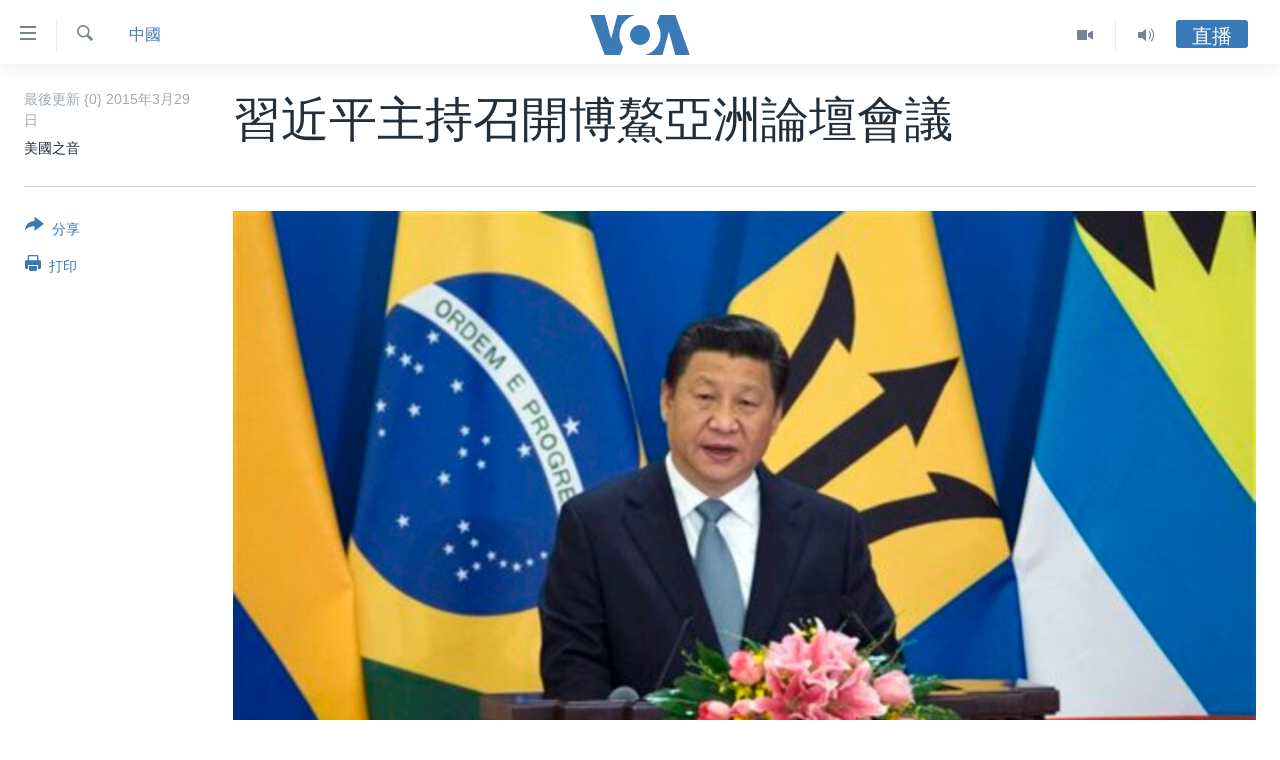

--- FILE ---
content_type: text/html; charset=utf-8
request_url: https://www.voacantonese.com/a/wxh-dc-president-xi-opens-regional-economic-conference/2698779.html
body_size: 13568
content:

<!DOCTYPE html>
<html lang="yue" dir="ltr" class="no-js">
<head>
<link href="/Content/responsive/VOA/zh-yue-CN/VOA-zh-yue-CN.css?&amp;av=0.0.0.0&amp;cb=306" rel="stylesheet"/>
<script src="https://tags.voacantonese.com/voa-pangea/prod/utag.sync.js"></script> <script type='text/javascript' src='https://www.youtube.com/iframe_api' async></script>
<script type="text/javascript">
//a general 'js' detection, must be on top level in <head>, due to CSS performance
document.documentElement.className = "js";
var cacheBuster = "306";
var appBaseUrl = "/";
var imgEnhancerBreakpoints = [0, 144, 256, 408, 650, 1023, 1597];
var isLoggingEnabled = false;
var isPreviewPage = false;
var isLivePreviewPage = false;
if (!isPreviewPage) {
window.RFE = window.RFE || {};
window.RFE.cacheEnabledByParam = window.location.href.indexOf('nocache=1') === -1;
const url = new URL(window.location.href);
const params = new URLSearchParams(url.search);
// Remove the 'nocache' parameter
params.delete('nocache');
// Update the URL without the 'nocache' parameter
url.search = params.toString();
window.history.replaceState(null, '', url.toString());
} else {
window.addEventListener('load', function() {
const links = window.document.links;
for (let i = 0; i < links.length; i++) {
links[i].href = '#';
links[i].target = '_self';
}
})
}
var pwaEnabled = false;
var swCacheDisabled;
</script>
<meta charset="utf-8" />
<title>習近平主持召開博鰲亞洲論壇會議</title>
<meta name="description" content="中國國家主席習近平星期六主持召開博鰲亞洲論壇會議，並且為中國主導的促進亞洲經濟和政治合作的努力進行說明。習近平在海南舉行的博鰲亞洲論壇會議上發表主旨演說。儘管中國經濟放緩，但是習近平充分看好中國經濟的前景。習近平表示，所謂中國經濟的新常態是指較以往低的增長率但是更好的發展質量。" />
<meta name="keywords" content="音頻-視頻, 中國, 國際, 中國, 習近平, 亞洲, 網絡, 天然氣, 資金, 支持, 建設, 電網, 管道, 地區鐵路, 公路" />
<meta name="viewport" content="width=device-width, initial-scale=1.0" />
<meta http-equiv="X-UA-Compatible" content="IE=edge" />
<meta name="robots" content="max-image-preview:large"><meta property="fb:pages" content="132055300205347" />
<meta name="msvalidate.01" content="3286EE554B6F672A6F2E608C02343C0E" />
<link href="https://www.voacantonese.com/a/wxh-dc-president-xi-opens-regional-economic-conference/2698779.html" rel="canonical" />
<meta name="apple-mobile-web-app-title" content="美國之音" />
<meta name="apple-mobile-web-app-status-bar-style" content="black" />
<meta name="apple-itunes-app" content="app-id=632618796, app-argument=//2698779.ltr" />
<meta content="習近平主持召開博鰲亞洲論壇會議" property="og:title" />
<meta content="中國國家主席習近平星期六主持召開博鰲亞洲論壇會議，並且為中國主導的促進亞洲經濟和政治合作的努力進行說明。習近平在海南舉行的博鰲亞洲論壇會議上發表主旨演說。儘管中國經濟放緩，但是習近平充分看好中國經濟的前景。習近平表示，所謂中國經濟的新常態是指較以往低的增長率但是更好的發展質量。" property="og:description" />
<meta content="article" property="og:type" />
<meta content="https://www.voacantonese.com/a/wxh-dc-president-xi-opens-regional-economic-conference/2698779.html" property="og:url" />
<meta content="美國之音" property="og:site_name" />
<meta content="https://www.facebook.com/VOACantonese" property="article:publisher" />
<meta content="https://gdb.voanews.com/e3e3857c-36e1-4409-b1bb-3c9b5a2b9db7_w1200_h630.jpg" property="og:image" />
<meta content="1200" property="og:image:width" />
<meta content="630" property="og:image:height" />
<meta content="274328779352608" property="fb:app_id" />
<meta content="美國之音" name="Author" />
<meta content="summary_large_image" name="twitter:card" />
<meta content="@voacantonese" name="twitter:site" />
<meta content="https://gdb.voanews.com/e3e3857c-36e1-4409-b1bb-3c9b5a2b9db7_w1200_h630.jpg" name="twitter:image" />
<meta content="習近平主持召開博鰲亞洲論壇會議" name="twitter:title" />
<meta content="中國國家主席習近平星期六主持召開博鰲亞洲論壇會議，並且為中國主導的促進亞洲經濟和政治合作的努力進行說明。習近平在海南舉行的博鰲亞洲論壇會議上發表主旨演說。儘管中國經濟放緩，但是習近平充分看好中國經濟的前景。習近平表示，所謂中國經濟的新常態是指較以往低的增長率但是更好的發展質量。" name="twitter:description" />
<link rel="amphtml" href="https://www.voacantonese.com/amp/wxh-dc-president-xi-opens-regional-economic-conference/2698779.html" />
<script type="application/ld+json">{"articleSection":"中國","isAccessibleForFree":true,"headline":"習近平主持召開博鰲亞洲論壇會議","inLanguage":"zh-yue-CN","keywords":"音頻-視頻, 中國, 國際, 中國, 習近平, 亞洲, 網絡, 天然氣, 資金, 支持, 建設, 電網, 管道, 地區鐵路, 公路","author":{"@type":"Person","url":"https://www.voacantonese.com/author/美國之音/yo_pq","description":"","image":{"@type":"ImageObject"},"name":"美國之音"},"datePublished":"2015-03-29 13:38:24Z","dateModified":"2015-03-29 15:09:24Z","publisher":{"logo":{"width":512,"height":220,"@type":"ImageObject","url":"https://www.voacantonese.com/Content/responsive/VOA/zh-yue-CN/img/logo.png"},"@type":"NewsMediaOrganization","url":"https://www.voacantonese.com","sameAs":["https://www.facebook.com/VOACantonese","https://www.twitter.com/voacantonese","https://www.youtube.com/voacantonese","https://www.instagram.com/voacantonese/"],"name":"美國之音","alternateName":""},"@context":"https://schema.org","@type":"NewsArticle","mainEntityOfPage":"https://www.voacantonese.com/a/wxh-dc-president-xi-opens-regional-economic-conference/2698779.html","url":"https://www.voacantonese.com/a/wxh-dc-president-xi-opens-regional-economic-conference/2698779.html","description":"中國國家主席習近平星期六主持召開博鰲亞洲論壇會議，並且為中國主導的促進亞洲經濟和政治合作的努力進行說明。習近平在海南舉行的博鰲亞洲論壇會議上發表主旨演說。儘管中國經濟放緩，但是習近平充分看好中國經濟的前景。習近平表示，所謂中國經濟的新常態是指較以往低的增長率但是更好的發展質量。","image":{"width":1080,"height":608,"@type":"ImageObject","url":"https://gdb.voanews.com/e3e3857c-36e1-4409-b1bb-3c9b5a2b9db7_w1080_h608.jpg"},"name":"習近平主持召開博鰲亞洲論壇會議"}</script>
<script src="/Scripts/responsive/infographics.b?v=dVbZ-Cza7s4UoO3BqYSZdbxQZVF4BOLP5EfYDs4kqEo1&amp;av=0.0.0.0&amp;cb=306"></script>
<script src="/Scripts/responsive/loader.b?v=Q26XNwrL6vJYKjqFQRDnx01Lk2pi1mRsuLEaVKMsvpA1&amp;av=0.0.0.0&amp;cb=306"></script>
<link rel="icon" type="image/svg+xml" href="/Content/responsive/VOA/img/webApp/favicon.svg" />
<link rel="alternate icon" href="/Content/responsive/VOA/img/webApp/favicon.ico" />
<link rel="apple-touch-icon" sizes="152x152" href="/Content/responsive/VOA/img/webApp/ico-152x152.png" />
<link rel="apple-touch-icon" sizes="144x144" href="/Content/responsive/VOA/img/webApp/ico-144x144.png" />
<link rel="apple-touch-icon" sizes="114x114" href="/Content/responsive/VOA/img/webApp/ico-114x114.png" />
<link rel="apple-touch-icon" sizes="72x72" href="/Content/responsive/VOA/img/webApp/ico-72x72.png" />
<link rel="apple-touch-icon-precomposed" href="/Content/responsive/VOA/img/webApp/ico-57x57.png" />
<link rel="icon" sizes="192x192" href="/Content/responsive/VOA/img/webApp/ico-192x192.png" />
<link rel="icon" sizes="128x128" href="/Content/responsive/VOA/img/webApp/ico-128x128.png" />
<meta name="msapplication-TileColor" content="#ffffff" />
<meta name="msapplication-TileImage" content="/Content/responsive/VOA/img/webApp/ico-144x144.png" />
<link rel="alternate" type="application/rss+xml" title="VOA - Top Stories [RSS]" href="/api/" />
<link rel="sitemap" type="application/rss+xml" href="/sitemap.xml" />
</head>
<body class=" nav-no-loaded cc_theme pg-article print-lay-article js-category-to-nav nojs-images ">
<script type="text/javascript" >
var analyticsData = {url:"https://www.voacantonese.com/a/wxh-dc-president-xi-opens-regional-economic-conference/2698779.html",property_id:"456",article_uid:"2698779",page_title:"習近平主持召開博鰲亞洲論壇會議",page_type:"article",content_type:"article",subcontent_type:"article",last_modified:"2015-03-29 15:09:24Z",pub_datetime:"2015-03-29 13:38:24Z",pub_year:"2015",pub_month:"03",pub_day:"29",pub_hour:"13",pub_weekday:"Sunday",section:"中國",english_section:"china",byline:"美國之音",categories:"media,china,international",tags:"中國;習近平;亞洲;網絡;天然氣;資金;支持;建設;電網;管道;地區鐵路;公路",domain:"www.voacantonese.com",language:"Cantonese",language_service:"VOA Cantonese",platform:"web",copied:"no",copied_article:"",copied_title:"",runs_js:"Yes",cms_release:"8.44.0.0.306",enviro_type:"prod",slug:"wxh-dc-president-xi-opens-regional-economic-conference",entity:"VOA",short_language_service:"CAN",platform_short:"W",page_name:"習近平主持召開博鰲亞洲論壇會議"};
</script>
<noscript><iframe src="https://www.googletagmanager.com/ns.html?id=GTM-N8MP7P" height="0" width="0" style="display:none;visibility:hidden"></iframe></noscript><script type="text/javascript" data-cookiecategory="analytics">
var gtmEventObject = Object.assign({}, analyticsData, {event: 'page_meta_ready'});window.dataLayer = window.dataLayer || [];window.dataLayer.push(gtmEventObject);
if (top.location === self.location) { //if not inside of an IFrame
var renderGtm = "true";
if (renderGtm === "true") {
(function(w,d,s,l,i){w[l]=w[l]||[];w[l].push({'gtm.start':new Date().getTime(),event:'gtm.js'});var f=d.getElementsByTagName(s)[0],j=d.createElement(s),dl=l!='dataLayer'?'&l='+l:'';j.async=true;j.src='//www.googletagmanager.com/gtm.js?id='+i+dl;f.parentNode.insertBefore(j,f);})(window,document,'script','dataLayer','GTM-N8MP7P');
}
}
</script>
<!--Analytics tag js version start-->
<script type="text/javascript" data-cookiecategory="analytics">
var utag_data = Object.assign({}, analyticsData, {});
if(typeof(TealiumTagFrom)==='function' && typeof(TealiumTagSearchKeyword)==='function') {
var utag_from=TealiumTagFrom();var utag_searchKeyword=TealiumTagSearchKeyword();
if(utag_searchKeyword!=null && utag_searchKeyword!=='' && utag_data["search_keyword"]==null) utag_data["search_keyword"]=utag_searchKeyword;if(utag_from!=null && utag_from!=='') utag_data["from"]=TealiumTagFrom();}
if(window.top!== window.self&&utag_data.page_type==="snippet"){utag_data.page_type = 'iframe';}
try{if(window.top!==window.self&&window.self.location.hostname===window.top.location.hostname){utag_data.platform = 'self-embed';utag_data.platform_short = 'se';}}catch(e){if(window.top!==window.self&&window.self.location.search.includes("platformType=self-embed")){utag_data.platform = 'cross-promo';utag_data.platform_short = 'cp';}}
(function(a,b,c,d){ a="https://tags.voacantonese.com/voa-pangea/prod/utag.js"; b=document;c="script";d=b.createElement(c);d.src=a;d.type="text/java"+c;d.async=true; a=b.getElementsByTagName(c)[0];a.parentNode.insertBefore(d,a); })();
</script>
<!--Analytics tag js version end-->
<!-- Analytics tag management NoScript -->
<noscript>
<img style="position: absolute; border: none;" src="https://ssc.voacantonese.com/b/ss/bbgprod,bbgentityvoa/1/G.4--NS/1708318116?pageName=voa%3acan%3aw%3aarticle%3a%e7%bf%92%e8%bf%91%e5%b9%b3%e4%b8%bb%e6%8c%81%e5%8f%ac%e9%96%8b%e5%8d%9a%e9%b0%b2%e4%ba%9e%e6%b4%b2%e8%ab%96%e5%a3%87%e6%9c%83%e8%ad%b0&amp;c6=%e7%bf%92%e8%bf%91%e5%b9%b3%e4%b8%bb%e6%8c%81%e5%8f%ac%e9%96%8b%e5%8d%9a%e9%b0%b2%e4%ba%9e%e6%b4%b2%e8%ab%96%e5%a3%87%e6%9c%83%e8%ad%b0&amp;v36=8.44.0.0.306&amp;v6=D=c6&amp;g=https%3a%2f%2fwww.voacantonese.com%2fa%2fwxh-dc-president-xi-opens-regional-economic-conference%2f2698779.html&amp;c1=D=g&amp;v1=D=g&amp;events=event1,event52&amp;c16=voa%20cantonese&amp;v16=D=c16&amp;c5=china&amp;v5=D=c5&amp;ch=%e4%b8%ad%e5%9c%8b&amp;c15=cantonese&amp;v15=D=c15&amp;c4=article&amp;v4=D=c4&amp;c14=2698779&amp;v14=D=c14&amp;v20=no&amp;c17=web&amp;v17=D=c17&amp;mcorgid=518abc7455e462b97f000101%40adobeorg&amp;server=www.voacantonese.com&amp;pageType=D=c4&amp;ns=bbg&amp;v29=D=server&amp;v25=voa&amp;v30=456&amp;v105=D=User-Agent " alt="analytics" width="1" height="1" /></noscript>
<!-- End of Analytics tag management NoScript -->
<!--*** Accessibility links - For ScreenReaders only ***-->
<section>
<div class="sr-only">
<h2>無障礙鏈接</h2>
<ul>
<li><a href="#content" data-disable-smooth-scroll="1">跳轉到內容</a></li>
<li><a href="#navigation" data-disable-smooth-scroll="1">跳轉到導航</a></li>
<li><a href="#txtHeaderSearch" data-disable-smooth-scroll="1">跳轉到檢索</a></li>
</ul>
</div>
</section>
<div dir="ltr">
<div id="page">
<aside>
<div class="c-lightbox overlay-modal">
<div class="c-lightbox__intro">
<h2 class="c-lightbox__intro-title"></h2>
<button class="btn btn--rounded c-lightbox__btn c-lightbox__intro-next" title="前進">
<span class="ico ico--rounded ico-chevron-forward"></span>
<span class="sr-only">前進</span>
</button>
</div>
<div class="c-lightbox__nav">
<button class="btn btn--rounded c-lightbox__btn c-lightbox__btn--close" title="關閉">
<span class="ico ico--rounded ico-close"></span>
<span class="sr-only">關閉</span>
</button>
<button class="btn btn--rounded c-lightbox__btn c-lightbox__btn--prev" title="後退">
<span class="ico ico--rounded ico-chevron-backward"></span>
<span class="sr-only">後退</span>
</button>
<button class="btn btn--rounded c-lightbox__btn c-lightbox__btn--next" title="前進">
<span class="ico ico--rounded ico-chevron-forward"></span>
<span class="sr-only">前進</span>
</button>
</div>
<div class="c-lightbox__content-wrap">
<figure class="c-lightbox__content">
<span class="c-spinner c-spinner--lightbox">
<img src="/Content/responsive/img/player-spinner.png"
alt="please wait"
title="please wait" />
</span>
<div class="c-lightbox__img">
<div class="thumb">
<img src="" alt="" />
</div>
</div>
<figcaption>
<div class="c-lightbox__info c-lightbox__info--foot">
<span class="c-lightbox__counter"></span>
<span class="caption c-lightbox__caption"></span>
</div>
</figcaption>
</figure>
</div>
<div class="hidden">
<div class="content-advisory__box content-advisory__box--lightbox">
<span class="content-advisory__box-text">This image contains sensitive content which some people may find offensive or disturbing.</span>
<button class="btn btn--transparent content-advisory__box-btn m-t-md" value="text" type="button">
<span class="btn__text">
Click to reveal
</span>
</button>
</div>
</div>
</div>
<div class="print-dialogue">
<div class="container">
<h3 class="print-dialogue__title section-head">Print Options:</h3>
<div class="print-dialogue__opts">
<ul class="print-dialogue__opt-group">
<li class="form__group form__group--checkbox">
<input class="form__check " id="checkboxImages" name="checkboxImages" type="checkbox" checked="checked" />
<label for="checkboxImages" class="form__label m-t-md">Images</label>
</li>
<li class="form__group form__group--checkbox">
<input class="form__check " id="checkboxMultimedia" name="checkboxMultimedia" type="checkbox" checked="checked" />
<label for="checkboxMultimedia" class="form__label m-t-md">Multimedia</label>
</li>
</ul>
<ul class="print-dialogue__opt-group">
<li class="form__group form__group--checkbox">
<input class="form__check " id="checkboxEmbedded" name="checkboxEmbedded" type="checkbox" checked="checked" />
<label for="checkboxEmbedded" class="form__label m-t-md">Embedded Content</label>
</li>
<li class="hidden">
<input class="form__check " id="checkboxComments" name="checkboxComments" type="checkbox" />
<label for="checkboxComments" class="form__label m-t-md">Comments</label>
</li>
</ul>
</div>
<div class="print-dialogue__buttons">
<button class="btn btn--secondary close-button" type="button" title="取消">
<span class="btn__text ">取消</span>
</button>
<button class="btn btn-cust-print m-l-sm" type="button" title="打印">
<span class="btn__text ">打印</span>
</button>
</div>
</div>
</div>
<div class="ctc-message pos-fix">
<div class="ctc-message__inner">Link has been copied to clipboard</div>
</div>
</aside>
<div class="hdr-20 hdr-20--big">
<div class="hdr-20__inner">
<div class="hdr-20__max pos-rel">
<div class="hdr-20__side hdr-20__side--primary d-flex">
<label data-for="main-menu-ctrl" data-switcher-trigger="true" data-switch-target="main-menu-ctrl" class="burger hdr-trigger pos-rel trans-trigger" data-trans-evt="click" data-trans-id="menu">
<span class="ico ico-close hdr-trigger__ico hdr-trigger__ico--close burger__ico burger__ico--close"></span>
<span class="ico ico-menu hdr-trigger__ico hdr-trigger__ico--open burger__ico burger__ico--open"></span>
</label>
<div class="menu-pnl pos-fix trans-target" data-switch-target="main-menu-ctrl" data-trans-id="menu">
<div class="menu-pnl__inner">
<nav class="main-nav menu-pnl__item menu-pnl__item--first">
<ul class="main-nav__list accordeon" data-analytics-tales="false" data-promo-name="link" data-location-name="nav,secnav">
<li class="main-nav__item">
<a class="main-nav__item-name main-nav__item-name--link" href="/p/9257.html" title="主頁" data-item-name="homepage" >主頁</a>
</li>
<li class="main-nav__item">
<a class="main-nav__item-name main-nav__item-name--link" href="/us-elections-2024" title="美國大選2024" data-item-name="US Elections 2024" >美國大選2024</a>
</li>
<li class="main-nav__item">
<a class="main-nav__item-name main-nav__item-name--link" href="/p/7741.html" title="港澳" data-item-name="HongKongMacau" >港澳</a>
</li>
<li class="main-nav__item">
<a class="main-nav__item-name main-nav__item-name--link" href="/p/7952.html" title="台灣" data-item-name="Taiwan-news" >台灣</a>
</li>
<li class="main-nav__item">
<a class="main-nav__item-name main-nav__item-name--link" href="/p/7740.html" title="美中關係" data-item-name="US-China-Relations" >美中關係</a>
</li>
<li class="main-nav__item">
<a class="main-nav__item-name main-nav__item-name--link" href="/p/7953.html" title="海外港人" data-item-name="expatriate-hongkonger" >海外港人</a>
</li>
<li class="main-nav__item">
<a class="main-nav__item-name main-nav__item-name--link" href="/PressFreedom" title="新聞自由" data-item-name="Press-Freedom" >新聞自由</a>
</li>
<li class="main-nav__item">
<a class="main-nav__item-name main-nav__item-name--link" href="/Factcheck" title="揭謊頻道" data-item-name="fact-check" >揭謊頻道</a>
</li>
<li class="main-nav__item">
<a class="main-nav__item-name main-nav__item-name--link" href="/p/7951.html" title="美國" data-item-name="us-news" >美國</a>
</li>
<li class="main-nav__item">
<a class="main-nav__item-name main-nav__item-name--link" href="/China" title="中國" data-item-name="China-news" >中國</a>
</li>
<li class="main-nav__item">
<a class="main-nav__item-name main-nav__item-name--link" href="/z/2158" title="國際" data-item-name="international" >國際</a>
</li>
<li class="main-nav__item">
<a class="main-nav__item-name main-nav__item-name--link" href="/z/2161" title="經貿" data-item-name="economy-trade" >經貿</a>
</li>
<li class="main-nav__item accordeon__item" data-switch-target="menu-item-895">
<label class="main-nav__item-name main-nav__item-name--label accordeon__control-label" data-switcher-trigger="true" data-for="menu-item-895">
視頻
<span class="ico ico-chevron-down main-nav__chev"></span>
</label>
<div class="main-nav__sub-list">
<a class="main-nav__item-name main-nav__item-name--link main-nav__item-name--sub" href="/z/2071" title="每日視頻新聞" data-item-name="daily-video-news" >每日視頻新聞</a>
<a class="main-nav__item-name main-nav__item-name--link main-nav__item-name--sub" href="/z/2073" title="VOA 60秒 (國際)" data-item-name="voa60-world" >VOA 60秒 (國際)</a>
<a class="main-nav__item-name main-nav__item-name--link main-nav__item-name--sub" href="/z/2069" title="美國專訊" data-item-name="american-report" >美國專訊</a>
<a class="main-nav__item-name main-nav__item-name--link main-nav__item-name--sub" href="/z/2068" title="視頻存檔" data-item-name="video" >視頻存檔</a>
<a class="main-nav__item-name main-nav__item-name--link main-nav__item-name--sub" href="http://youtube.com/voacantonese" title="YouTube頻道" >YouTube頻道</a>
</div>
</li>
<li class="main-nav__item accordeon__item" data-switch-target="menu-item-894">
<label class="main-nav__item-name main-nav__item-name--label accordeon__control-label" data-switcher-trigger="true" data-for="menu-item-894">
音頻
<span class="ico ico-chevron-down main-nav__chev"></span>
</label>
<div class="main-nav__sub-list">
<a class="main-nav__item-name main-nav__item-name--link main-nav__item-name--sub" href="/z/4065" title="時事經緯" data-item-name="Window-On-The-World" >時事經緯</a>
<a class="main-nav__item-name main-nav__item-name--link main-nav__item-name--sub" href="/z/3587" title="新聞音頻" data-item-name="news-stories" >新聞音頻</a>
<a class="main-nav__item-name main-nav__item-name--link main-nav__item-name--sub" href="/z/7716" title="海外港人" data-item-name="overseas-hongkongers" >海外港人</a>
<a class="main-nav__item-name main-nav__item-name--link main-nav__item-name--sub" href="/z/7847" title="港人港心" data-item-name="Hongkongers" >港人港心</a>
<a class="main-nav__item-name main-nav__item-name--link main-nav__item-name--sub" href="/z/7715" title="美國透視" data-item-name="news-of-america" >美國透視</a>
<a class="main-nav__item-name main-nav__item-name--link main-nav__item-name--sub" href="/z/7149" title="建國史話" data-item-name="Making-of-a-Nation" >建國史話</a>
<a class="main-nav__item-name main-nav__item-name--link main-nav__item-name--sub" href="/a/cantonese-radio-schedules-2017-03-26-2017-10-28/3789670.html" title="廣播節目表" target="_blank" rel="noopener">廣播節目表</a>
</div>
</li>
</ul>
</nav>
<div class="menu-pnl__item">
<a href="https://www.voachinese.com/" class="menu-pnl__item-link" alt="國語">國語</a>
</div>
<div class="menu-pnl__item menu-pnl__item--social">
<h5 class="menu-pnl__sub-head">關注我們</h5>
<a href="https://www.facebook.com/VOACantonese" title="美國之音粵語臉書" data-analytics-text="follow_on_facebook" class="btn btn--rounded btn--social-inverted menu-pnl__btn js-social-btn btn-facebook" target="_blank" rel="noopener">
<span class="ico ico-facebook-alt ico--rounded"></span>
</a>
<a href="https://www.twitter.com/voacantonese" title="美國之音粵語推特@voacantonese" data-analytics-text="follow_on_twitter" class="btn btn--rounded btn--social-inverted menu-pnl__btn js-social-btn btn-twitter" target="_blank" rel="noopener">
<span class="ico ico-twitter ico--rounded"></span>
</a>
<a href="https://www.youtube.com/voacantonese" title="美國之音粵語YouTube頻道" data-analytics-text="follow_on_youtube" class="btn btn--rounded btn--social-inverted menu-pnl__btn js-social-btn btn-youtube" target="_blank" rel="noopener">
<span class="ico ico-youtube ico--rounded"></span>
</a>
<a href="https://www.instagram.com/voacantonese/" title="在Instagram上關注我們" data-analytics-text="follow_on_instagram" class="btn btn--rounded btn--social-inverted menu-pnl__btn js-social-btn btn-instagram" target="_blank" rel="noopener">
<span class="ico ico-instagram ico--rounded"></span>
</a>
</div>
<div class="menu-pnl__item">
<a href="/navigation/allsites" class="menu-pnl__item-link">
<span class="ico ico-languages "></span>
其他語言網站
</a>
</div>
</div>
</div>
<label data-for="top-search-ctrl" data-switcher-trigger="true" data-switch-target="top-search-ctrl" class="top-srch-trigger hdr-trigger">
<span class="ico ico-close hdr-trigger__ico hdr-trigger__ico--close top-srch-trigger__ico top-srch-trigger__ico--close"></span>
<span class="ico ico-search hdr-trigger__ico hdr-trigger__ico--open top-srch-trigger__ico top-srch-trigger__ico--open"></span>
</label>
<div class="srch-top srch-top--in-header" data-switch-target="top-search-ctrl">
<div class="container">
<form action="/s" class="srch-top__form srch-top__form--in-header" id="form-topSearchHeader" method="get" role="search"><label for="txtHeaderSearch" class="sr-only">檢索</label>
<input type="text" id="txtHeaderSearch" name="k" placeholder="檢索" accesskey="s" value="" class="srch-top__input analyticstag-event" onkeydown="if (event.keyCode === 13) { FireAnalyticsTagEventOnSearch('search', $dom.get('#txtHeaderSearch')[0].value) }" />
<button title="檢索" type="submit" class="btn btn--top-srch analyticstag-event" onclick="FireAnalyticsTagEventOnSearch('search', $dom.get('#txtHeaderSearch')[0].value) ">
<span class="ico ico-search"></span>
</button></form>
</div>
</div>
<a href="/" class="main-logo-link">
<img src="/Content/responsive/VOA/zh-yue-CN/img/logo-compact.svg" class="main-logo main-logo--comp" alt="site logo">
<img src="/Content/responsive/VOA/zh-yue-CN/img/logo.svg" class="main-logo main-logo--big" alt="site logo">
</a>
</div>
<div class="hdr-20__side hdr-20__side--secondary d-flex">
<a href="/z/4065" title="Audio" class="hdr-20__secondary-item" data-item-name="audio">
<span class="ico ico-audio hdr-20__secondary-icon"></span>
</a>
<a href="/z/2068" title="Video" class="hdr-20__secondary-item" data-item-name="video">
<span class="ico ico-video hdr-20__secondary-icon"></span>
</a>
<a href="/s" title="檢索" class="hdr-20__secondary-item hdr-20__secondary-item--search" data-item-name="search">
<span class="ico ico-search hdr-20__secondary-icon hdr-20__secondary-icon--search"></span>
</a>
<div class="hdr-20__secondary-item live-b-drop">
<div class="live-b-drop__off">
<a href="/live" class="live-b-drop__link" title="直播" data-item-name="live">
<span class="badge badge--live-btn badge--live-btn-off">
直播
</span>
</a>
</div>
<div class="live-b-drop__on hidden">
<label data-for="live-ctrl" data-switcher-trigger="true" data-switch-target="live-ctrl" class="live-b-drop__label pos-rel">
<span class="badge badge--live badge--live-btn">
直播
</span>
<span class="ico ico-close live-b-drop__label-ico live-b-drop__label-ico--close"></span>
</label>
<div class="live-b-drop__panel" id="targetLivePanelDiv" data-switch-target="live-ctrl"></div>
</div>
</div>
<div class="srch-bottom">
<form action="/s" class="srch-bottom__form d-flex" id="form-bottomSearch" method="get" role="search"><label for="txtSearch" class="sr-only">檢索</label>
<input type="search" id="txtSearch" name="k" placeholder="檢索" accesskey="s" value="" class="srch-bottom__input analyticstag-event" onkeydown="if (event.keyCode === 13) { FireAnalyticsTagEventOnSearch('search', $dom.get('#txtSearch')[0].value) }" />
<button title="檢索" type="submit" class="btn btn--bottom-srch analyticstag-event" onclick="FireAnalyticsTagEventOnSearch('search', $dom.get('#txtSearch')[0].value) ">
<span class="ico ico-search"></span>
</button></form>
</div>
</div>
<img src="/Content/responsive/VOA/zh-yue-CN/img/logo-print.gif" class="logo-print" alt="site logo">
<img src="/Content/responsive/VOA/zh-yue-CN/img/logo-print_color.png" class="logo-print logo-print--color" alt="site logo">
</div>
</div>
</div>
<script>
if (document.body.className.indexOf('pg-home') > -1) {
var nav2In = document.querySelector('.hdr-20__inner');
var nav2Sec = document.querySelector('.hdr-20__side--secondary');
var secStyle = window.getComputedStyle(nav2Sec);
if (nav2In && window.pageYOffset < 150 && secStyle['position'] !== 'fixed') {
nav2In.classList.add('hdr-20__inner--big')
}
}
</script>
<div class="c-hlights c-hlights--breaking c-hlights--no-item" data-hlight-display="mobile,desktop">
<div class="c-hlights__wrap container p-0">
<div class="c-hlights__nav">
<a role="button" href="#" title="後退">
<span class="ico ico-chevron-backward m-0"></span>
<span class="sr-only">後退</span>
</a>
<a role="button" href="#" title="前進">
<span class="ico ico-chevron-forward m-0"></span>
<span class="sr-only">前進</span>
</a>
</div>
<span class="c-hlights__label">
<span class="">突發新聞</span>
<span class="switcher-trigger">
<label data-for="more-less-1" data-switcher-trigger="true" class="switcher-trigger__label switcher-trigger__label--more p-b-0" title="更多內容 &#187;">
<span class="ico ico-chevron-down"></span>
</label>
<label data-for="more-less-1" data-switcher-trigger="true" class="switcher-trigger__label switcher-trigger__label--less p-b-0" title="Show less">
<span class="ico ico-chevron-up"></span>
</label>
</span>
</span>
<ul class="c-hlights__items switcher-target" data-switch-target="more-less-1">
</ul>
</div>
</div> <div id="content">
<main class="container">
<div class="hdr-container">
<div class="row">
<div class="col-category col-xs-12 col-md-2 pull-left"> <div class="category js-category">
<a class="" href="/z/2157">中國</a> </div>
</div><div class="col-title col-xs-12 col-md-10 pull-right"> <h1 class="title pg-title">
習近平主持召開博鰲亞洲論壇會議
</h1>
</div><div class="col-publishing-details col-xs-12 col-sm-12 col-md-2 pull-left"> <div class="publishing-details ">
<div class="published">
<span class="date" >
<time pubdate="pubdate" datetime="2015-03-29T21:38:00+08:00">
最後更新 {0} 2015年3月29日
</time>
</span>
</div>
<div class="links">
<ul class="links__list links__list--column">
<li class="links__item">
美國之音
</li>
</ul>
</div>
</div>
</div><div class="col-lg-12 separator"> <div class="separator">
<hr class="title-line" />
</div>
</div><div class="col-multimedia col-xs-12 col-md-10 pull-right"> <div class="cover-media">
<figure class="media-image js-media-expand">
<div class="img-wrap">
<div class="thumb thumb16_9">
<img src="https://gdb.voanews.com/e3e3857c-36e1-4409-b1bb-3c9b5a2b9db7_w250_r1_s.jpg" alt="中國國家主席習近平" />
</div>
</div>
<figcaption>
<span class="caption">中國國家主席習近平</span>
</figcaption>
</figure>
</div>
</div><div class="col-xs-12 col-md-2 pull-left article-share pos-rel"> <div class="share--box">
<div class="sticky-share-container" style="display:none">
<div class="container">
<a href="https://www.voacantonese.com" id="logo-sticky-share">&nbsp;</a>
<div class="pg-title pg-title--sticky-share">
習近平主持召開博鰲亞洲論壇會議
</div>
<div class="sticked-nav-actions">
<!--This part is for sticky navigation display-->
<p class="buttons link-content-sharing p-0 ">
<button class="btn btn--link btn-content-sharing p-t-0 " id="btnContentSharing" value="text" role="Button" type="" title="切換共享選項">
<span class="ico ico-share ico--l"></span>
<span class="btn__text ">
分享
</span>
</button>
</p>
<aside class="content-sharing js-content-sharing js-content-sharing--apply-sticky content-sharing--sticky"
role="complementary"
data-share-url="https://www.voacantonese.com/a/wxh-dc-president-xi-opens-regional-economic-conference/2698779.html" data-share-title="習近平主持召開博鰲亞洲論壇會議" data-share-text="中國國家主席習近平星期六主持召開博鰲亞洲論壇會議，並且為中國主導的促進亞洲經濟和政治合作的努力進行說明。習近平在海南舉行的博鰲亞洲論壇會議上發表主旨演說。儘管中國經濟放緩，但是習近平充分看好中國經濟的前景。習近平表示，所謂中國經濟的新常態是指較以往低的增長率但是更好的發展質量。">
<div class="content-sharing__popover">
<h6 class="content-sharing__title">分享</h6>
<button href="#close" id="btnCloseSharing" class="btn btn--text-like content-sharing__close-btn">
<span class="ico ico-close ico--l"></span>
</button>
<ul class="content-sharing__list">
<li class="content-sharing__item">
<div class="ctc ">
<input type="text" class="ctc__input" readonly="readonly">
<a href="" js-href="https://www.voacantonese.com/a/wxh-dc-president-xi-opens-regional-economic-conference/2698779.html" class="content-sharing__link ctc__button">
<span class="ico ico-copy-link ico--rounded ico--s"></span>
<span class="content-sharing__link-text">Copy link</span>
</a>
</div>
</li>
<li class="content-sharing__item">
<a href="https://facebook.com/sharer.php?u=https%3a%2f%2fwww.voacantonese.com%2fa%2fwxh-dc-president-xi-opens-regional-economic-conference%2f2698779.html"
data-analytics-text="share_on_facebook"
title="Facebook" target="_blank"
class="content-sharing__link js-social-btn">
<span class="ico ico-facebook ico--rounded ico--s"></span>
<span class="content-sharing__link-text">Facebook</span>
</a>
</li>
<li class="content-sharing__item">
<a href="https://twitter.com/share?url=https%3a%2f%2fwww.voacantonese.com%2fa%2fwxh-dc-president-xi-opens-regional-economic-conference%2f2698779.html&amp;text=%e7%bf%92%e8%bf%91%e5%b9%b3%e4%b8%bb%e6%8c%81%e5%8f%ac%e9%96%8b%e5%8d%9a%e9%b0%b2%e4%ba%9e%e6%b4%b2%e8%ab%96%e5%a3%87%e6%9c%83%e8%ad%b0"
data-analytics-text="share_on_twitter"
title="Twitter" target="_blank"
class="content-sharing__link js-social-btn">
<span class="ico ico-twitter ico--rounded ico--s"></span>
<span class="content-sharing__link-text">Twitter</span>
</a>
</li>
<li class="content-sharing__item visible-md-inline-block visible-lg-inline-block">
<a href="https://web.whatsapp.com/send?text=https%3a%2f%2fwww.voacantonese.com%2fa%2fwxh-dc-president-xi-opens-regional-economic-conference%2f2698779.html"
data-analytics-text="share_on_whatsapp_desktop"
title="WhatsApp" target="_blank"
class="content-sharing__link js-social-btn">
<span class="ico ico-whatsapp ico--rounded ico--s"></span>
<span class="content-sharing__link-text">WhatsApp</span>
</a>
</li>
<li class="content-sharing__item visible-xs-inline-block visible-sm-inline-block">
<a href="https://line.me/R/msg/text/?https%3a%2f%2fwww.voacantonese.com%2fa%2fwxh-dc-president-xi-opens-regional-economic-conference%2f2698779.html"
data-analytics-text="share_on_line"
title="Line" target="_blank"
class="content-sharing__link js-social-btn">
<span class="ico ico-line ico--rounded ico--s"></span>
<span class="content-sharing__link-text">Line</span>
</a>
</li>
<li class="content-sharing__item visible-md-inline-block visible-lg-inline-block">
<a href="https://timeline.line.me/social-plugin/share?url=https%3a%2f%2fwww.voacantonese.com%2fa%2fwxh-dc-president-xi-opens-regional-economic-conference%2f2698779.html"
data-analytics-text="share_on_line_desktop"
title="Line" target="_blank"
class="content-sharing__link js-social-btn">
<span class="ico ico-line ico--rounded ico--s"></span>
<span class="content-sharing__link-text">Line</span>
</a>
</li>
<li class="content-sharing__item visible-xs-inline-block visible-sm-inline-block">
<a href="whatsapp://send?text=https%3a%2f%2fwww.voacantonese.com%2fa%2fwxh-dc-president-xi-opens-regional-economic-conference%2f2698779.html"
data-analytics-text="share_on_whatsapp"
title="WhatsApp" target="_blank"
class="content-sharing__link js-social-btn">
<span class="ico ico-whatsapp ico--rounded ico--s"></span>
<span class="content-sharing__link-text">WhatsApp</span>
</a>
</li>
<li class="content-sharing__item">
<a href="mailto:?body=https%3a%2f%2fwww.voacantonese.com%2fa%2fwxh-dc-president-xi-opens-regional-economic-conference%2f2698779.html&amp;subject=習近平主持召開博鰲亞洲論壇會議"
title="Email"
class="content-sharing__link ">
<span class="ico ico-email ico--rounded ico--s"></span>
<span class="content-sharing__link-text">Email</span>
</a>
</li>
</ul>
</div>
</aside>
</div>
</div>
</div>
<div class="links">
<p class="buttons link-content-sharing p-0 ">
<button class="btn btn--link btn-content-sharing p-t-0 " id="btnContentSharing" value="text" role="Button" type="" title="切換共享選項">
<span class="ico ico-share ico--l"></span>
<span class="btn__text ">
分享
</span>
</button>
</p>
<aside class="content-sharing js-content-sharing " role="complementary"
data-share-url="https://www.voacantonese.com/a/wxh-dc-president-xi-opens-regional-economic-conference/2698779.html" data-share-title="習近平主持召開博鰲亞洲論壇會議" data-share-text="中國國家主席習近平星期六主持召開博鰲亞洲論壇會議，並且為中國主導的促進亞洲經濟和政治合作的努力進行說明。習近平在海南舉行的博鰲亞洲論壇會議上發表主旨演說。儘管中國經濟放緩，但是習近平充分看好中國經濟的前景。習近平表示，所謂中國經濟的新常態是指較以往低的增長率但是更好的發展質量。">
<div class="content-sharing__popover">
<h6 class="content-sharing__title">分享</h6>
<button href="#close" id="btnCloseSharing" class="btn btn--text-like content-sharing__close-btn">
<span class="ico ico-close ico--l"></span>
</button>
<ul class="content-sharing__list">
<li class="content-sharing__item">
<div class="ctc ">
<input type="text" class="ctc__input" readonly="readonly">
<a href="" js-href="https://www.voacantonese.com/a/wxh-dc-president-xi-opens-regional-economic-conference/2698779.html" class="content-sharing__link ctc__button">
<span class="ico ico-copy-link ico--rounded ico--l"></span>
<span class="content-sharing__link-text">Copy link</span>
</a>
</div>
</li>
<li class="content-sharing__item">
<a href="https://facebook.com/sharer.php?u=https%3a%2f%2fwww.voacantonese.com%2fa%2fwxh-dc-president-xi-opens-regional-economic-conference%2f2698779.html"
data-analytics-text="share_on_facebook"
title="Facebook" target="_blank"
class="content-sharing__link js-social-btn">
<span class="ico ico-facebook ico--rounded ico--l"></span>
<span class="content-sharing__link-text">Facebook</span>
</a>
</li>
<li class="content-sharing__item">
<a href="https://twitter.com/share?url=https%3a%2f%2fwww.voacantonese.com%2fa%2fwxh-dc-president-xi-opens-regional-economic-conference%2f2698779.html&amp;text=%e7%bf%92%e8%bf%91%e5%b9%b3%e4%b8%bb%e6%8c%81%e5%8f%ac%e9%96%8b%e5%8d%9a%e9%b0%b2%e4%ba%9e%e6%b4%b2%e8%ab%96%e5%a3%87%e6%9c%83%e8%ad%b0"
data-analytics-text="share_on_twitter"
title="Twitter" target="_blank"
class="content-sharing__link js-social-btn">
<span class="ico ico-twitter ico--rounded ico--l"></span>
<span class="content-sharing__link-text">Twitter</span>
</a>
</li>
<li class="content-sharing__item visible-md-inline-block visible-lg-inline-block">
<a href="https://web.whatsapp.com/send?text=https%3a%2f%2fwww.voacantonese.com%2fa%2fwxh-dc-president-xi-opens-regional-economic-conference%2f2698779.html"
data-analytics-text="share_on_whatsapp_desktop"
title="WhatsApp" target="_blank"
class="content-sharing__link js-social-btn">
<span class="ico ico-whatsapp ico--rounded ico--l"></span>
<span class="content-sharing__link-text">WhatsApp</span>
</a>
</li>
<li class="content-sharing__item visible-xs-inline-block visible-sm-inline-block">
<a href="https://line.me/R/msg/text/?https%3a%2f%2fwww.voacantonese.com%2fa%2fwxh-dc-president-xi-opens-regional-economic-conference%2f2698779.html"
data-analytics-text="share_on_line"
title="Line" target="_blank"
class="content-sharing__link js-social-btn">
<span class="ico ico-line ico--rounded ico--l"></span>
<span class="content-sharing__link-text">Line</span>
</a>
</li>
<li class="content-sharing__item visible-md-inline-block visible-lg-inline-block">
<a href="https://timeline.line.me/social-plugin/share?url=https%3a%2f%2fwww.voacantonese.com%2fa%2fwxh-dc-president-xi-opens-regional-economic-conference%2f2698779.html"
data-analytics-text="share_on_line_desktop"
title="Line" target="_blank"
class="content-sharing__link js-social-btn">
<span class="ico ico-line ico--rounded ico--l"></span>
<span class="content-sharing__link-text">Line</span>
</a>
</li>
<li class="content-sharing__item visible-xs-inline-block visible-sm-inline-block">
<a href="whatsapp://send?text=https%3a%2f%2fwww.voacantonese.com%2fa%2fwxh-dc-president-xi-opens-regional-economic-conference%2f2698779.html"
data-analytics-text="share_on_whatsapp"
title="WhatsApp" target="_blank"
class="content-sharing__link js-social-btn">
<span class="ico ico-whatsapp ico--rounded ico--l"></span>
<span class="content-sharing__link-text">WhatsApp</span>
</a>
</li>
<li class="content-sharing__item">
<a href="mailto:?body=https%3a%2f%2fwww.voacantonese.com%2fa%2fwxh-dc-president-xi-opens-regional-economic-conference%2f2698779.html&amp;subject=習近平主持召開博鰲亞洲論壇會議"
title="Email"
class="content-sharing__link ">
<span class="ico ico-email ico--rounded ico--l"></span>
<span class="content-sharing__link-text">Email</span>
</a>
</li>
</ul>
</div>
</aside>
<p class="link-print visible-md visible-lg buttons p-0">
<button class="btn btn--link btn-print p-t-0" onclick="if (typeof FireAnalyticsTagEvent === 'function') {FireAnalyticsTagEvent({ on_page_event: 'print_story' });}return false" title="打印">
<span class="ico ico-print"></span>
<span class="btn__text">打印</span>
</button>
</p>
</div>
</div>
</div>
</div>
</div>
<div class="body-container">
<div class="row">
<div class="col-xs-12 col-sm-12 col-md-10 col-lg-10 pull-right">
<div class="row">
<div class="col-xs-12 col-sm-12 col-md-8 col-lg-8 pull-left bottom-offset content-offset">
<div id="article-content" class="content-floated-wrap fb-quotable">
<div class="wsw">
<div class="wsw__embed">
<div class="media-pholder media-pholder--audio media-pholder--embed">
<div class="c-sticky-container" data-poster="https://gdb.voanews.com/01000000-0a00-0242-b8fe-08db7be0dac7_w250_r1.jpg">
<div class="c-sticky-element" data-sp_api="pangea-video" data-persistent data-persistent-browse-out >
<div class="c-mmp c-mmp--enabled c-mmp--loading c-mmp--audio c-mmp--embed c-mmp--has-poster c-sticky-element__swipe-el"
data-player_id="" data-title="習近平主持召開博鰲亞洲論壇會議" data-hide-title="False"
data-breakpoint_s="320" data-breakpoint_m="640" data-breakpoint_l="992"
data-hlsjs-src="/Scripts/responsive/hls.b"
data-bypass-dash-for-vod="true"
data-bypass-dash-for-live-video="true"
data-bypass-dash-for-live-audio="true"
id="player2698844">
<div class="c-mmp__poster js-poster">
<img src="https://gdb.voanews.com/01000000-0a00-0242-b8fe-08db7be0dac7_w250_r1.jpg" alt="習近平主持召開博鰲亞洲論壇會議" title="習近平主持召開博鰲亞洲論壇會議" class="c-mmp__poster-image-h" />
</div>
<a class="c-mmp__fallback-link" href="https://voa-audio.voanews.eu/vca/2015/03/29/c78ebf62-8671-4fb4-a375-ac3fc3355cc2.mp3">
<span class="c-mmp__fallback-link-icon">
<span class="ico ico-audio"></span>
</span>
</a>
<div class="c-spinner">
<img src="/Content/responsive/img/player-spinner.png" alt="please wait" title="please wait" />
</div>
<div class="c-mmp__player">
<audio src="https://voa-audio.voanews.eu/vca/2015/03/29/c78ebf62-8671-4fb4-a375-ac3fc3355cc2.mp3" data-fallbacksrc="" data-fallbacktype="" data-type="audio/mp3" data-info="64 kbps" data-sources="" data-pub_datetime="2015-03-29 23:07:00Z" data-lt-on-play="0" data-lt-url="" webkit-playsinline="webkit-playsinline" playsinline="playsinline" style="width:100%;height:140px" title="習近平主持召開博鰲亞洲論壇會議">
</audio>
</div>
<div class="c-mmp__overlay c-mmp__overlay--title c-mmp__overlay--partial c-mmp__overlay--disabled c-mmp__overlay--slide-from-top js-c-mmp__title-overlay">
<span class="c-mmp__overlay-actions c-mmp__overlay-actions-top js-overlay-actions">
<span class="c-mmp__overlay-actions-link c-mmp__overlay-actions-link--embed js-btn-embed-overlay" title="嵌入">
<span class="c-mmp__overlay-actions-link-ico ico ico-embed-code"></span>
<span class="c-mmp__overlay-actions-link-text">嵌入</span>
</span>
<span class="c-mmp__overlay-actions-link c-mmp__overlay-actions-link--share js-btn-sharing-overlay" title="分享">
<span class="c-mmp__overlay-actions-link-ico ico ico-share"></span>
<span class="c-mmp__overlay-actions-link-text">分享</span>
</span>
<span class="c-mmp__overlay-actions-link c-mmp__overlay-actions-link--close-sticky c-sticky-element__close-el" title="close">
<span class="c-mmp__overlay-actions-link-ico ico ico-close"></span>
</span>
</span>
<div class="c-mmp__overlay-title js-overlay-title">
<h5 class="c-mmp__overlay-media-title">
<a class="js-media-title-link" href="/a/2698844.html" target="_blank" rel="noopener" title="習近平主持召開博鰲亞洲論壇會議">習近平主持召開博鰲亞洲論壇會議</a>
</h5>
<div class="c-mmp__overlay-site-title">
<small>by <a href="https://www.voacantonese.com" target="_blank" rel="noopener" title="美國之音">美國之音</a></small>
</div>
</div>
</div>
<div class="c-mmp__overlay c-mmp__overlay--sharing c-mmp__overlay--disabled c-mmp__overlay--slide-from-bottom js-c-mmp__sharing-overlay">
<span class="c-mmp__overlay-actions">
<span class="c-mmp__overlay-actions-link c-mmp__overlay-actions-link--embed js-btn-embed-overlay" title="嵌入">
<span class="c-mmp__overlay-actions-link-ico ico ico-embed-code"></span>
<span class="c-mmp__overlay-actions-link-text">嵌入</span>
</span>
<span class="c-mmp__overlay-actions-link c-mmp__overlay-actions-link--share js-btn-sharing-overlay" title="分享">
<span class="c-mmp__overlay-actions-link-ico ico ico-share"></span>
<span class="c-mmp__overlay-actions-link-text">分享</span>
</span>
<span class="c-mmp__overlay-actions-link c-mmp__overlay-actions-link--close js-btn-close-overlay" title="close">
<span class="c-mmp__overlay-actions-link-ico ico ico-close"></span>
</span>
</span>
<div class="c-mmp__overlay-tabs">
<div class="c-mmp__overlay-tab c-mmp__overlay-tab--disabled c-mmp__overlay-tab--slide-backward js-tab-embed-overlay" data-trigger="js-btn-embed-overlay" data-embed-source="//www.voacantonese.com/embed/player/0/2698844.html?type=audio" role="form">
<div class="c-mmp__overlay-body c-mmp__overlay-body--centered-vertical">
<div class="column">
<div class="c-mmp__status-msg ta-c js-message-embed-code-copied" role="tooltip">
代碼已複製到剪貼板。
</div>
<div class="c-mmp__form-group ta-c">
<input type="text" name="embed_code" class="c-mmp__input-text js-embed-code" dir="ltr" value="" readonly />
<span class="c-mmp__input-btn js-btn-copy-embed-code" title="Copy to clipboard"><span class="ico ico-content-copy"></span></span>
</div>
</div>
</div>
</div>
<div class="c-mmp__overlay-tab c-mmp__overlay-tab--disabled c-mmp__overlay-tab--slide-forward js-tab-sharing-overlay" data-trigger="js-btn-sharing-overlay" role="form">
<div class="c-mmp__overlay-body c-mmp__overlay-body--centered-vertical">
<div class="column">
<div class="c-mmp__status-msg ta-c js-message-share-url-copied" role="tooltip">
The URL has been copied to your clipboard
</div>
<div class="not-apply-to-sticky audio-fl-bwd">
<aside class="player-content-share share share--mmp" role="complementary"
data-share-url="https://www.voacantonese.com/a/2698844.html" data-share-title="習近平主持召開博鰲亞洲論壇會議" data-share-text="">
<ul class="share__list">
<li class="share__item">
<a href="https://facebook.com/sharer.php?u=https%3a%2f%2fwww.voacantonese.com%2fa%2f2698844.html"
data-analytics-text="share_on_facebook"
title="Facebook" target="_blank"
class="btn bg-transparent js-social-btn">
<span class="ico ico-facebook fs_xl "></span>
</a>
</li>
<li class="share__item">
<a href="https://twitter.com/share?url=https%3a%2f%2fwww.voacantonese.com%2fa%2f2698844.html&amp;text=%e7%bf%92%e8%bf%91%e5%b9%b3%e4%b8%bb%e6%8c%81%e5%8f%ac%e9%96%8b%e5%8d%9a%e9%b0%b2%e4%ba%9e%e6%b4%b2%e8%ab%96%e5%a3%87%e6%9c%83%e8%ad%b0"
data-analytics-text="share_on_twitter"
title="Twitter" target="_blank"
class="btn bg-transparent js-social-btn">
<span class="ico ico-twitter fs_xl "></span>
</a>
</li>
<li class="share__item">
<a href="/a/2698844.html" title="Share this media" class="btn bg-transparent" target="_blank" rel="noopener">
<span class="ico ico-ellipsis fs_xl "></span>
</a>
</li>
</ul>
</aside>
</div>
<hr class="c-mmp__separator-line audio-fl-bwd xs-hidden s-hidden" />
<div class="c-mmp__form-group ta-c audio-fl-bwd xs-hidden s-hidden">
<input type="text" name="share_url" class="c-mmp__input-text js-share-url" value="https://www.voacantonese.com/a/2698844.html" dir="ltr" readonly />
<span class="c-mmp__input-btn js-btn-copy-share-url" title="Copy to clipboard"><span class="ico ico-content-copy"></span></span>
</div>
</div>
</div>
</div>
</div>
</div>
<div class="c-mmp__overlay c-mmp__overlay--settings c-mmp__overlay--disabled c-mmp__overlay--slide-from-bottom js-c-mmp__settings-overlay">
<span class="c-mmp__overlay-actions">
<span class="c-mmp__overlay-actions-link c-mmp__overlay-actions-link--close js-btn-close-overlay" title="close">
<span class="c-mmp__overlay-actions-link-ico ico ico-close"></span>
</span>
</span>
<div class="c-mmp__overlay-body c-mmp__overlay-body--centered-vertical">
<div class="column column--scrolling js-sources"></div>
</div>
</div>
<div class="c-mmp__overlay c-mmp__overlay--disabled js-c-mmp__disabled-overlay">
<div class="c-mmp__overlay-body c-mmp__overlay-body--centered-vertical">
<div class="column">
<p class="ta-c"><span class="ico ico-clock"></span>No media source currently available</p>
</div>
</div>
</div>
<div class="c-mmp__cpanel-container js-cpanel-container">
<div class="c-mmp__cpanel c-mmp__cpanel--hidden">
<div class="c-mmp__cpanel-playback-controls">
<span class="c-mmp__cpanel-btn c-mmp__cpanel-btn--play js-btn-play" title="play">
<span class="ico ico-play m-0"></span>
</span>
<span class="c-mmp__cpanel-btn c-mmp__cpanel-btn--pause js-btn-pause" title="pause">
<span class="ico ico-pause m-0"></span>
</span>
</div>
<div class="c-mmp__cpanel-progress-controls">
<span class="c-mmp__cpanel-progress-controls-current-time js-current-time" dir="ltr">0:00</span>
<span class="c-mmp__cpanel-progress-controls-duration js-duration" dir="ltr">
0:00:48
</span>
<span class="c-mmp__indicator c-mmp__indicator--horizontal" dir="ltr">
<span class="c-mmp__indicator-lines js-progressbar">
<span class="c-mmp__indicator-line c-mmp__indicator-line--range js-playback-range" style="width:100%"></span>
<span class="c-mmp__indicator-line c-mmp__indicator-line--buffered js-playback-buffered" style="width:0%"></span>
<span class="c-mmp__indicator-line c-mmp__indicator-line--tracked js-playback-tracked" style="width:0%"></span>
<span class="c-mmp__indicator-line c-mmp__indicator-line--played js-playback-played" style="width:0%"></span>
<span class="c-mmp__indicator-line c-mmp__indicator-line--live js-playback-live"><span class="strip"></span></span>
<span class="c-mmp__indicator-btn ta-c js-progressbar-btn">
<button class="c-mmp__indicator-btn-pointer" type="button"></button>
</span>
<span class="c-mmp__badge c-mmp__badge--tracked-time c-mmp__badge--hidden js-progressbar-indicator-badge" dir="ltr" style="left:0%">
<span class="c-mmp__badge-text js-progressbar-indicator-badge-text">0:00</span>
</span>
</span>
</span>
</div>
<div class="c-mmp__cpanel-additional-controls">
<span class="c-mmp__cpanel-additional-controls-volume js-volume-controls">
<span class="c-mmp__cpanel-btn c-mmp__cpanel-btn--volume js-btn-volume" title="volume">
<span class="ico ico-volume-unmuted m-0"></span>
</span>
<span class="c-mmp__indicator c-mmp__indicator--vertical js-volume-panel" dir="ltr">
<span class="c-mmp__indicator-lines js-volumebar">
<span class="c-mmp__indicator-line c-mmp__indicator-line--range js-volume-range" style="height:100%"></span>
<span class="c-mmp__indicator-line c-mmp__indicator-line--volume js-volume-level" style="height:0%"></span>
<span class="c-mmp__indicator-slider">
<span class="c-mmp__indicator-btn ta-c c-mmp__indicator-btn--hidden js-volumebar-btn">
<button class="c-mmp__indicator-btn-pointer" type="button"></button>
</span>
</span>
</span>
</span>
</span>
<div class="c-mmp__cpanel-additional-controls-settings js-settings-controls">
<span class="c-mmp__cpanel-btn c-mmp__cpanel-btn--settings-overlay js-btn-settings-overlay" title="source switch">
<span class="ico ico-settings m-0"></span>
</span>
<span class="c-mmp__cpanel-btn c-mmp__cpanel-btn--settings-expand js-btn-settings-expand" title="source switch">
<span class="ico ico-settings m-0"></span>
</span>
<div class="c-mmp__expander c-mmp__expander--sources js-c-mmp__expander--sources">
<div class="c-mmp__expander-content js-sources"></div>
</div>
</div>
</div>
</div>
</div>
</div>
</div>
</div>
<button class="btn btn--link btn-popout-player" data-default-display="block" data-popup-url="/pp/2698844/ppt0.html" title="彈出播放器">
<span class="ico ico-arrow-top-right"></span>
<span class="text">彈出播放器</span>
</button>
</div>
</div>
<p>中國國家主席習近平星期六主持召開博鰲亞洲論壇會議，並且為中國主導的促進亞洲經濟和政治合作的努力進行說明。習近平在海南舉行的博鰲亞洲論壇會議上發表主旨演說。儘管中國經濟放緩，但是習近平充分看好中國經濟的前景。</p>
<p>習近平表示，所謂中國經濟的新常態是指較以往低的增長率但是更好的發展質量，這種新常態將繼續為世界各國提供商機。</p>
<p>習近平在演說中還呼籲亞洲國家積極參與他倡導的通過強化基礎設施投資旨在加強地區聯繫的項目，也就是所謂的“一帶一路”，即“絲綢之路經濟帶和21世紀海上絲綢之路構想”。</p>
<p>這個構想包括歐亞地區鐵路、公路和其它基礎設施的建設以及石油天然氣管道、電網、互聯網以及航空網絡的建設。這個構想中的項目將會得到有中國主導的亞洲基礎設施投資銀行的資金支持。</p>
</div>
<ul>
</ul>
</div>
</div>
<div class="col-xs-12 col-sm-12 col-md-4 col-lg-4 pull-left design-top-offset"> <div class="media-block-wrap">
<h2 class="section-head">相關內容</h2>
<div class="row">
<ul>
<li class="col-xs-12 col-sm-6 col-md-12 col-lg-12 mb-grid">
<div class="media-block ">
<a href="/a/2698844.html" class="img-wrap img-wrap--t-spac img-wrap--size-4 img-wrap--float" title="習近平主持召開博鰲亞洲論壇會議">
<div class="thumb thumb16_9">
<noscript class="nojs-img">
<img src="https://gdb.voanews.com/38CEF907-F6F1-40A7-AC67-CDE6A3271344_w100_r1.png" alt="習近平主持召開博鰲亞洲論壇會議" />
</noscript>
<img data-src="https://gdb.voanews.com/38CEF907-F6F1-40A7-AC67-CDE6A3271344_w33_r1.png" src="" alt="習近平主持召開博鰲亞洲論壇會議" class=""/>
</div>
<span class="ico ico-audio ico--media-type"></span>
</a>
<div class="media-block__content media-block__content--h">
<a href="/a/2698844.html">
<h4 class="media-block__title media-block__title--size-4" title="習近平主持召開博鰲亞洲論壇會議">
習近平主持召開博鰲亞洲論壇會議
</h4>
</a>
</div>
</div>
</li>
<li class="col-xs-12 col-sm-6 col-md-12 col-lg-12 mb-grid">
<div class="media-block ">
<a href="/a/china-economy-soft-or-hard-landing-20150320/2688135.html" class="img-wrap img-wrap--t-spac img-wrap--size-4 img-wrap--float" title="中國經濟未來增幅是軟著陸或硬著陸?">
<div class="thumb thumb16_9">
<noscript class="nojs-img">
<img src="https://gdb.voanews.com/a4b6811a-1aa5-4adc-88ce-14934e55748f_cx0_cy7_cw0_w100_r1.jpg" alt="中國經濟未來增幅是軟著陸或硬著陸?" />
</noscript>
<img data-src="https://gdb.voanews.com/a4b6811a-1aa5-4adc-88ce-14934e55748f_cx0_cy7_cw0_w33_r1.jpg" src="" alt="中國經濟未來增幅是軟著陸或硬著陸?" class=""/>
</div>
</a>
<div class="media-block__content media-block__content--h">
<a href="/a/china-economy-soft-or-hard-landing-20150320/2688135.html">
<h4 class="media-block__title media-block__title--size-4" title="中國經濟未來增幅是軟著陸或硬著陸?">
中國經濟未來增幅是軟著陸或硬著陸?
</h4>
</a>
</div>
</div>
</li>
<li class="col-xs-12 col-sm-6 col-md-12 col-lg-12 mb-grid">
<div class="media-block ">
<a href="/a/china-economy-20150311/2680016.html" class="img-wrap img-wrap--t-spac img-wrap--size-4 img-wrap--float" title="中國大規模經濟刺激悄然繼續？">
<div class="thumb thumb16_9">
<noscript class="nojs-img">
<img src="https://gdb.voanews.com/e0eae538-0349-4865-97ba-ef96c147c8b4_w100_r1.jpg" alt="中國大規模經濟刺激悄然繼續？" />
</noscript>
<img data-src="https://gdb.voanews.com/e0eae538-0349-4865-97ba-ef96c147c8b4_w33_r1.jpg" src="" alt="中國大規模經濟刺激悄然繼續？" class=""/>
</div>
</a>
<div class="media-block__content media-block__content--h">
<a href="/a/china-economy-20150311/2680016.html">
<h4 class="media-block__title media-block__title--size-4" title="中國大規模經濟刺激悄然繼續？">
中國大規模經濟刺激悄然繼續？
</h4>
</a>
</div>
</div>
</li>
<li class="col-xs-12 col-sm-6 col-md-12 col-lg-12 mb-grid">
<div class="media-block ">
<a href="/a/china-economy/2663527.html" class="img-wrap img-wrap--t-spac img-wrap--size-4 img-wrap--float" title="中國降低利率刺激經濟增長">
<div class="thumb thumb16_9">
<noscript class="nojs-img">
<img src="https://gdb.voanews.com/5c9a93a0-cea2-4637-a894-43d7e7e83f70_cx0_cy6_cw0_w100_r1.jpg" alt="中國降低利率刺激經濟增長" />
</noscript>
<img data-src="https://gdb.voanews.com/5c9a93a0-cea2-4637-a894-43d7e7e83f70_cx0_cy6_cw0_w33_r1.jpg" src="" alt="中國降低利率刺激經濟增長" class=""/>
</div>
</a>
<div class="media-block__content media-block__content--h">
<a href="/a/china-economy/2663527.html">
<h4 class="media-block__title media-block__title--size-4" title="中國降低利率刺激經濟增長">
中國降低利率刺激經濟增長
</h4>
</a>
</div>
</div>
</li>
<li class="col-xs-12 col-sm-6 col-md-12 col-lg-12 mb-grid">
<div class="media-block ">
<a href="/a/china-economy/2605924.html" class="img-wrap img-wrap--t-spac img-wrap--size-4 img-wrap--float" title="中國去年經濟增長率低過預期">
<div class="thumb thumb16_9">
<noscript class="nojs-img">
<img src="https://gdb.voanews.com/367f1929-229d-4fac-8abd-d8b301f381d4_w100_r1.jpg" alt="中國去年經濟增長率低過預期" />
</noscript>
<img data-src="https://gdb.voanews.com/367f1929-229d-4fac-8abd-d8b301f381d4_w33_r1.jpg" src="" alt="中國去年經濟增長率低過預期" class=""/>
</div>
</a>
<div class="media-block__content media-block__content--h">
<a href="/a/china-economy/2605924.html">
<h4 class="media-block__title media-block__title--size-4" title="中國去年經濟增長率低過預期">
中國去年經濟增長率低過預期
</h4>
</a>
</div>
</div>
</li>
</ul>
</div>
</div>
<div class="region">
<div class="media-block-wrap" id="wrowblock-37156_21" data-area-id=R1_1>
<h2 class="section-head">
<a href="https://projects.voanews.com/china/global-footprint/data-explorer/cantonese.html"><span class="ico ico-chevron-forward pull-right flip"></span>特別報導</a> </h2>
<div class="row">
<ul>
<li class="col-xs-12 col-sm-12 col-md-12 col-lg-12 mb-grid">
<div class="media-block ">
<a href="https://projects.voanews.com/china/global-footprint/data-explorer/cantonese.html" class="img-wrap img-wrap--t-spac img-wrap--size-2" title="一帶一路的延伸">
<div class="thumb thumb16_9">
<noscript class="nojs-img">
<img src="https://gdb.voanews.com/01000000-0aff-0242-0021-08db1defe4e8_w160_r1.jpg" alt="一帶一路的延伸" />
</noscript>
<img data-src="https://gdb.voanews.com/01000000-0aff-0242-0021-08db1defe4e8_w100_r1.jpg" src="" alt="一帶一路的延伸" class=""/>
</div>
</a>
<div class="media-block__content">
<a href="https://projects.voanews.com/china/global-footprint/data-explorer/cantonese.html">
<h4 class="media-block__title media-block__title--size-2" title="一帶一路的延伸">
一帶一路的延伸
</h4>
<p class="perex perex--mb perex--size-2">2023年是習近平提出的“一帶一路”倡議10週年。中國已投入萬億美元，在世界各地建設基礎設施項目。
自倡議首次提出以來，習近平進一步擴大“一帶一路”項目的範圍，以覆蓋醫療、教育和技術等領域。</p>
</a>
</div>
</div>
</li>
</ul>
</div>
</div>
<div class="media-block-wrap" id="wrowblock-27793_21" data-area-id=R2_1>
<h2 class="section-head">
<a href="/z/2313"><span class="ico ico-chevron-forward pull-right flip"></span>港聞</a> </h2>
<div class="row">
<ul>
</ul>
</div><a class="link-more" href="/z/2313">更多</a>
</div>
<div class="media-block-wrap" id="wrowblock-4262_21" data-area-id=R4_1>
<h2 class="section-head">
七天以來最受關注內容 </h2>
<div class="row trends-wg">
<a href="/a/trump-administration-weighs-travel-ban-on-dozens-of-countries-memo-says--31525/8011639.html" class="col-xs-12 col-sm-6 col-md-12 col-lg-12 trends-wg__item mb-grid">
<span class="trends-wg__item-inner">
<span class="trends-wg__item-number">1</span>
<h4 class="trends-wg__item-txt">
為維護國家安全 特朗普政府考慮對40多國實施簽證禁限制措施
</h4>
</span>
</a>
<a href="/a/a-famous-writer-is-suspected-mentally-ill-see-how-ccp-party-state-bureaucracy-swallows-up-officials-20250113/7934777.html" class="col-xs-12 col-sm-6 col-md-12 col-lg-12 trends-wg__item mb-grid">
<span class="trends-wg__item-inner">
<span class="trends-wg__item-number">2</span>
<h4 class="trends-wg__item-txt">
聿文視界：從“當年明月”疑似精神病 看黨國官僚體制如何吞噬官員
</h4>
</span>
</a>
<a href="/a/article-20111128taiwan-nudists-support-ai-wei-wei-134586528/935738.html" class="col-xs-12 col-sm-6 col-md-12 col-lg-12 trends-wg__item mb-grid">
<span class="trends-wg__item-inner">
<span class="trends-wg__item-number">3</span>
<h4 class="trends-wg__item-txt">
聲援艾未未﹕ 台灣藝術家裸演“一虎八奶”
</h4>
</span>
</a>
<a href="/a/chinese-officials-look-to-limit-social-media-and-screen-time-in-china-20250314/8011608.html" class="col-xs-12 col-sm-6 col-md-12 col-lg-12 trends-wg__item mb-grid">
<span class="trends-wg__item-inner">
<span class="trends-wg__item-number">4</span>
<h4 class="trends-wg__item-txt">
中國官員試圖限制社交媒體和手機上網時間
</h4>
</span>
</a>
<a href="/a/hk-street-booth-handwriting-spring-festival-couplets-promote-local-culture/7955287.html" class="col-xs-12 col-sm-6 col-md-12 col-lg-12 trends-wg__item mb-grid">
<span class="trends-wg__item-inner">
<span class="trends-wg__item-number">5</span>
<h4 class="trends-wg__item-txt">
香港街頭手寫揮春傳承本土文化 年青人欣賞中西合璧創意造字
</h4>
</span>
</a>
</div>
</div>
</div>
</div>
</div>
</div>
</div>
</div>
</main>
<a class="btn pos-abs p-0 lazy-scroll-load" data-ajax="true" data-ajax-mode="replace" data-ajax-update="#ymla-section" data-ajax-url="/part/section/5/8834" href="/p/8834.html" loadonce="true" title="Continue reading">​</a> <div id="ymla-section" class="clear ymla-section"></div>
</div>
<footer role="contentinfo">
<div id="foot" class="foot">
<div class="container">
<div class="foot-nav collapsed" id="foot-nav">
<div class="menu">
<ul class="items">
<li class="socials block-socials">
<span class="handler" id="socials-handler">
關注我們
</span>
<div class="inner">
<ul class="subitems follow">
<li>
<a href="https://www.facebook.com/VOACantonese" title="美國之音粵語臉書" data-analytics-text="follow_on_facebook" class="btn btn--rounded js-social-btn btn-facebook" target="_blank" rel="noopener">
<span class="ico ico-facebook-alt ico--rounded"></span>
</a>
</li>
<li>
<a href="https://www.twitter.com/voacantonese" title="美國之音粵語推特@voacantonese" data-analytics-text="follow_on_twitter" class="btn btn--rounded js-social-btn btn-twitter" target="_blank" rel="noopener">
<span class="ico ico-twitter ico--rounded"></span>
</a>
</li>
<li>
<a href="https://www.youtube.com/voacantonese" title="美國之音粵語YouTube頻道" data-analytics-text="follow_on_youtube" class="btn btn--rounded js-social-btn btn-youtube" target="_blank" rel="noopener">
<span class="ico ico-youtube ico--rounded"></span>
</a>
</li>
<li>
<a href="https://www.instagram.com/voacantonese/" title="在Instagram上關注我們" data-analytics-text="follow_on_instagram" class="btn btn--rounded js-social-btn btn-instagram" target="_blank" rel="noopener">
<span class="ico ico-instagram ico--rounded"></span>
</a>
</li>
<li>
<a href="/rssfeeds" title="RSS" data-analytics-text="follow_on_rss" class="btn btn--rounded js-social-btn btn-rss" >
<span class="ico ico-rss ico--rounded"></span>
</a>
</li>
<li>
<a href="/podcasts" title="Podcast" data-analytics-text="follow_on_podcast" class="btn btn--rounded js-social-btn btn-podcast" >
<span class="ico ico-podcast ico--rounded"></span>
</a>
</li>
</ul>
</div>
</li>
<li class="block-primary collapsed collapsible item">
<span class="handler">
視頻
<span title="close tab" class="ico ico-chevron-up"></span>
<span title="open tab" class="ico ico-chevron-down"></span>
<span title="add" class="ico ico-plus"></span>
<span title="remove" class="ico ico-minus"></span>
</span>
<div class="inner">
<ul class="subitems">
<li class="subitem">
<a class="handler" href="/z/2071" title="每日視頻新聞" >每日視頻新聞</a>
</li>
<li class="subitem">
<a class="handler" href="/z/2073" title="VOA60秒(國際)" >VOA60秒(國際)</a>
</li>
<li class="subitem">
<a class="handler" href="/z/2069" title="美國專訊" >美國專訊</a>
</li>
</ul>
</div>
</li>
<li class="block-primary collapsed collapsible item">
<span class="handler">
聯絡我們
<span title="close tab" class="ico ico-chevron-up"></span>
<span title="open tab" class="ico ico-chevron-down"></span>
<span title="add" class="ico ico-plus"></span>
<span title="remove" class="ico ico-minus"></span>
</span>
<div class="inner">
<ul class="subitems">
<li class="subitem">
<a class="handler" href="/p/3887.html" title="聯絡我們" >聯絡我們</a>
</li>
</ul>
</div>
</li>
<li class="block-secondary collapsed collapsible item">
<span class="handler">
音頻
<span title="close tab" class="ico ico-chevron-up"></span>
<span title="open tab" class="ico ico-chevron-down"></span>
<span title="add" class="ico ico-plus"></span>
<span title="remove" class="ico ico-minus"></span>
</span>
<div class="inner">
<ul class="subitems">
<li class="subitem">
<a class="handler" href="/z/4065" title="粵語新聞(晚上9-10點)" >粵語新聞(晚上9-10點)</a>
</li>
<li class="subitem">
<a class="handler" href="/z/4066" title="粵語新聞(晚上10-11點)" >粵語新聞(晚上10-11點)</a>
</li>
<li class="subitem">
<a class="handler" href="/z/3587" title="新聞音頻存檔" >新聞音頻存檔</a>
</li>
<li class="subitem">
<a class="handler" href="/p/3895.html" title="粵語節目簡介" >粵語節目簡介</a>
</li>
<li class="subitem">
<a class="handler" href="https://www.voacantonese.com/p/3883.html" title="粵語廣播節目及頻率表" target="_blank" rel="noopener">粵語廣播節目及頻率表</a>
</li>
<li class="subitem">
<a class="handler" href="http://m.voacantonese.com/rss.html?tab=Podcast" title="播客" >播客</a>
</li>
</ul>
</div>
</li>
<li class="block-secondary collapsed collapsible item">
<span class="handler">
新聞報導
<span title="close tab" class="ico ico-chevron-up"></span>
<span title="open tab" class="ico ico-chevron-down"></span>
<span title="add" class="ico ico-plus"></span>
<span title="remove" class="ico ico-minus"></span>
</span>
<div class="inner">
<ul class="subitems">
<li class="subitem">
<a class="handler" href="/z/2165" title="美國" >美國</a>
</li>
<li class="subitem">
<a class="handler" href="/z/2157" title="中國" >中國</a>
</li>
<li class="subitem">
<a class="handler" href="/p/7741.html" title="港澳" >港澳</a>
</li>
<li class="subitem">
<a class="handler" href="/z/2166" title="台灣" >台灣</a>
</li>
<li class="subitem">
<a class="handler" href="/z/2158" title="國際" >國際</a>
</li>
<li class="subitem">
<a class="handler" href="/z/2161" title="經貿" >經貿</a>
</li>
</ul>
</div>
</li>
<li class="block-secondary collapsed collapsible item">
<span class="handler">
聚合新聞
<span title="close tab" class="ico ico-chevron-up"></span>
<span title="open tab" class="ico ico-chevron-down"></span>
<span title="add" class="ico ico-plus"></span>
<span title="remove" class="ico ico-minus"></span>
</span>
<div class="inner">
<ul class="subitems">
<li class="subitem">
<a class="handler" href="http://m.voacantonese.com/rss.html?tab=Rss" title="聚合新聞" >聚合新聞</a>
</li>
</ul>
</div>
</li>
<li class="block-secondary collapsed collapsible item">
<span class="handler">
關於我們
<span title="close tab" class="ico ico-chevron-up"></span>
<span title="open tab" class="ico ico-chevron-down"></span>
<span title="add" class="ico ico-plus"></span>
<span title="remove" class="ico ico-minus"></span>
</span>
<div class="inner">
<ul class="subitems">
<li class="subitem">
<a class="handler" href="/p/3895.html" title="節目簡介" >節目簡介</a>
</li>
<li class="subitem">
<a class="handler" href="/p/3887.html" title="聯繫我們" >聯繫我們</a>
</li>
<li class="subitem">
<a class="handler" href="/p/3889.html" title="隱私聲明" >隱私聲明</a>
</li>
<li class="subitem">
<a class="handler" href="/p/4330.html" title="評論規則" >評論規則</a>
</li>
</ul>
</div>
</li>
<li class="block-secondary collapsed collapsible item">
<span class="handler">
其他信息
<span title="close tab" class="ico ico-chevron-up"></span>
<span title="open tab" class="ico ico-chevron-down"></span>
<span title="add" class="ico ico-plus"></span>
<span title="remove" class="ico ico-minus"></span>
</span>
<div class="inner">
<ul class="subitems">
<li class="subitem">
<a class="handler" href="https://www.voacantonese.com/p/7104.html" title="關於美國之音" target="_blank" rel="noopener">關於美國之音</a>
</li>
<li class="subitem">
<a class="handler" href="https://www.usagm.gov/" title="美國全球媒體總署" target="_blank" rel="noopener">美國全球媒體總署</a>
</li>
<li class="subitem">
<a class="handler" href="/p/3912.html" title="美國之音手機應用程序" >美國之音手機應用程序</a>
</li>
<li class="subitem">
<a class="handler" href="/p/3914.html" title="上網辦法" >上網辦法</a>
</li>
<li class="subitem">
<a class="handler" href="/p/5854.html" title="技術解難" >技術解難</a>
</li>
<li class="subitem">
<a class="handler" href="https://editorials.voa.gov/p/7453.html" title="社論" target="_blank" rel="noopener">社論</a>
</li>
<li class="subitem">
<a class="handler" href="https://www.voachinese.com/" title="美國之音中文網" >美國之音中文網</a>
</li>
<li class="subitem">
<a class="handler" href="https://www.voatibetan.com/" title="美國之音藏語網" >美國之音藏語網</a>
</li>
<li class="subitem">
<a class="handler" href="http://www.rfa.org/cantonese/" title="自由亞洲" >自由亞洲</a>
</li>
<li class="subitem">
<a class="handler" href="https://www.voanews.com/" title="VOA English" target="_blank" rel="noopener">VOA English</a>
</li>
<li class="subitem">
<a class="handler" href="https://www.voanews.com/section-508" title="Accessibility" target="_blank" rel="noopener">Accessibility</a>
</li>
<li class="subitem">
<a class="handler" href="https://www.facebook.com/voastudentu/" title="VOA Student Union" target="_blank" rel="noopener">VOA Student Union</a>
</li>
</ul>
</div>
</li>
</ul>
</div>
</div>
<div class="foot__item foot__item--copyrights">
<p class="copyright"></p>
</div>
</div>
</div>
</footer> </div>
</div>
<script defer src="/Scripts/responsive/serviceWorkerInstall.js?cb=306"></script>
<script type="text/javascript">
// opera mini - disable ico font
if (navigator.userAgent.match(/Opera Mini/i)) {
document.getElementsByTagName("body")[0].className += " can-not-ff";
}
// mobile browsers test
if (typeof RFE !== 'undefined' && RFE.isMobile) {
if (RFE.isMobile.any()) {
document.getElementsByTagName("body")[0].className += " is-mobile";
}
else {
document.getElementsByTagName("body")[0].className += " is-not-mobile";
}
}
</script>
<script src="/conf.js?x=306" type="text/javascript"></script>
<div class="responsive-indicator">
<div class="visible-xs-block">XS</div>
<div class="visible-sm-block">SM</div>
<div class="visible-md-block">MD</div>
<div class="visible-lg-block">LG</div>
</div>
<script type="text/javascript">
var bar_data = {
"apiId": "2698779",
"apiType": "1",
"isEmbedded": "0",
"culture": "zh-yue-CN",
"cookieName": "cmsLoggedIn",
"cookieDomain": "www.voacantonese.com"
};
</script>
<div id="scriptLoaderTarget" style="display:none;contain:strict;"></div>
</body>
</html>